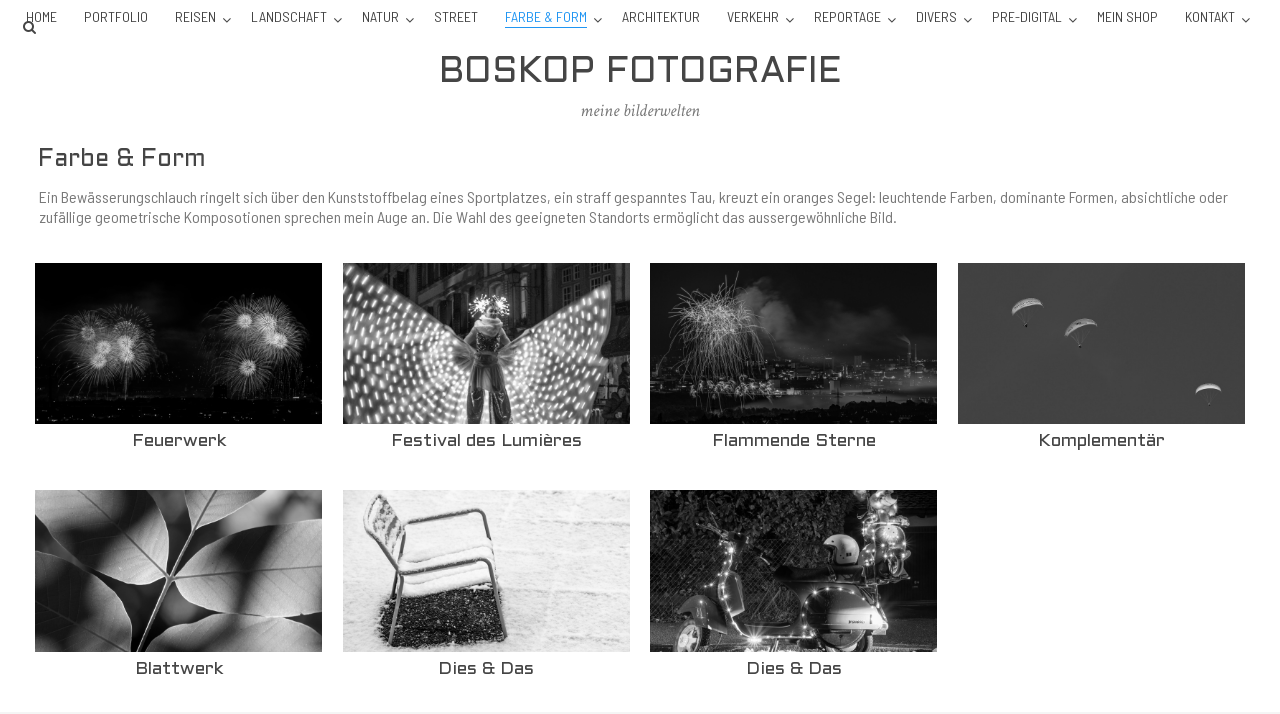

--- FILE ---
content_type: text/html; charset=UTF-8
request_url: https://ursplattner.ch/farbform/
body_size: 9656
content:
<!DOCTYPE html>
<html lang="de">
<head>
<meta charset="UTF-8">
<meta name="viewport" content="width=device-width, initial-scale=1">
<link rel="profile" href="http://gmpg.org/xfn/11">
<link rel="pingback" href="https://ursplattner.ch/xmlrpc.php">

<title>Farbe &#038; Form &#8211; boskop fotografie</title>
<meta name='robots' content='max-image-preview:large' />
	<style>img:is([sizes="auto" i], [sizes^="auto," i]) { contain-intrinsic-size: 3000px 1500px }</style>
	<link rel='dns-prefetch' href='//fonts.googleapis.com' />
<link rel="alternate" type="application/rss+xml" title="boskop fotografie &raquo; Feed" href="https://ursplattner.ch/feed/" />
<link rel="alternate" type="application/rss+xml" title="boskop fotografie &raquo; Kommentar-Feed" href="https://ursplattner.ch/comments/feed/" />
<script type="text/javascript">
/* <![CDATA[ */
window._wpemojiSettings = {"baseUrl":"https:\/\/s.w.org\/images\/core\/emoji\/16.0.1\/72x72\/","ext":".png","svgUrl":"https:\/\/s.w.org\/images\/core\/emoji\/16.0.1\/svg\/","svgExt":".svg","source":{"concatemoji":"https:\/\/ursplattner.ch\/wp-includes\/js\/wp-emoji-release.min.js?ver=6.8.3"}};
/*! This file is auto-generated */
!function(s,n){var o,i,e;function c(e){try{var t={supportTests:e,timestamp:(new Date).valueOf()};sessionStorage.setItem(o,JSON.stringify(t))}catch(e){}}function p(e,t,n){e.clearRect(0,0,e.canvas.width,e.canvas.height),e.fillText(t,0,0);var t=new Uint32Array(e.getImageData(0,0,e.canvas.width,e.canvas.height).data),a=(e.clearRect(0,0,e.canvas.width,e.canvas.height),e.fillText(n,0,0),new Uint32Array(e.getImageData(0,0,e.canvas.width,e.canvas.height).data));return t.every(function(e,t){return e===a[t]})}function u(e,t){e.clearRect(0,0,e.canvas.width,e.canvas.height),e.fillText(t,0,0);for(var n=e.getImageData(16,16,1,1),a=0;a<n.data.length;a++)if(0!==n.data[a])return!1;return!0}function f(e,t,n,a){switch(t){case"flag":return n(e,"\ud83c\udff3\ufe0f\u200d\u26a7\ufe0f","\ud83c\udff3\ufe0f\u200b\u26a7\ufe0f")?!1:!n(e,"\ud83c\udde8\ud83c\uddf6","\ud83c\udde8\u200b\ud83c\uddf6")&&!n(e,"\ud83c\udff4\udb40\udc67\udb40\udc62\udb40\udc65\udb40\udc6e\udb40\udc67\udb40\udc7f","\ud83c\udff4\u200b\udb40\udc67\u200b\udb40\udc62\u200b\udb40\udc65\u200b\udb40\udc6e\u200b\udb40\udc67\u200b\udb40\udc7f");case"emoji":return!a(e,"\ud83e\udedf")}return!1}function g(e,t,n,a){var r="undefined"!=typeof WorkerGlobalScope&&self instanceof WorkerGlobalScope?new OffscreenCanvas(300,150):s.createElement("canvas"),o=r.getContext("2d",{willReadFrequently:!0}),i=(o.textBaseline="top",o.font="600 32px Arial",{});return e.forEach(function(e){i[e]=t(o,e,n,a)}),i}function t(e){var t=s.createElement("script");t.src=e,t.defer=!0,s.head.appendChild(t)}"undefined"!=typeof Promise&&(o="wpEmojiSettingsSupports",i=["flag","emoji"],n.supports={everything:!0,everythingExceptFlag:!0},e=new Promise(function(e){s.addEventListener("DOMContentLoaded",e,{once:!0})}),new Promise(function(t){var n=function(){try{var e=JSON.parse(sessionStorage.getItem(o));if("object"==typeof e&&"number"==typeof e.timestamp&&(new Date).valueOf()<e.timestamp+604800&&"object"==typeof e.supportTests)return e.supportTests}catch(e){}return null}();if(!n){if("undefined"!=typeof Worker&&"undefined"!=typeof OffscreenCanvas&&"undefined"!=typeof URL&&URL.createObjectURL&&"undefined"!=typeof Blob)try{var e="postMessage("+g.toString()+"("+[JSON.stringify(i),f.toString(),p.toString(),u.toString()].join(",")+"));",a=new Blob([e],{type:"text/javascript"}),r=new Worker(URL.createObjectURL(a),{name:"wpTestEmojiSupports"});return void(r.onmessage=function(e){c(n=e.data),r.terminate(),t(n)})}catch(e){}c(n=g(i,f,p,u))}t(n)}).then(function(e){for(var t in e)n.supports[t]=e[t],n.supports.everything=n.supports.everything&&n.supports[t],"flag"!==t&&(n.supports.everythingExceptFlag=n.supports.everythingExceptFlag&&n.supports[t]);n.supports.everythingExceptFlag=n.supports.everythingExceptFlag&&!n.supports.flag,n.DOMReady=!1,n.readyCallback=function(){n.DOMReady=!0}}).then(function(){return e}).then(function(){var e;n.supports.everything||(n.readyCallback(),(e=n.source||{}).concatemoji?t(e.concatemoji):e.wpemoji&&e.twemoji&&(t(e.twemoji),t(e.wpemoji)))}))}((window,document),window._wpemojiSettings);
/* ]]> */
</script>
<style id='wp-emoji-styles-inline-css' type='text/css'>

	img.wp-smiley, img.emoji {
		display: inline !important;
		border: none !important;
		box-shadow: none !important;
		height: 1em !important;
		width: 1em !important;
		margin: 0 0.07em !important;
		vertical-align: -0.1em !important;
		background: none !important;
		padding: 0 !important;
	}
</style>
<link rel='stylesheet' id='wp-block-library-css' href='https://ursplattner.ch/wp-includes/css/dist/block-library/style.min.css?ver=6.8.3' type='text/css' media='all' />
<style id='classic-theme-styles-inline-css' type='text/css'>
/*! This file is auto-generated */
.wp-block-button__link{color:#fff;background-color:#32373c;border-radius:9999px;box-shadow:none;text-decoration:none;padding:calc(.667em + 2px) calc(1.333em + 2px);font-size:1.125em}.wp-block-file__button{background:#32373c;color:#fff;text-decoration:none}
</style>
<style id='global-styles-inline-css' type='text/css'>
:root{--wp--preset--aspect-ratio--square: 1;--wp--preset--aspect-ratio--4-3: 4/3;--wp--preset--aspect-ratio--3-4: 3/4;--wp--preset--aspect-ratio--3-2: 3/2;--wp--preset--aspect-ratio--2-3: 2/3;--wp--preset--aspect-ratio--16-9: 16/9;--wp--preset--aspect-ratio--9-16: 9/16;--wp--preset--color--black: #000000;--wp--preset--color--cyan-bluish-gray: #abb8c3;--wp--preset--color--white: #ffffff;--wp--preset--color--pale-pink: #f78da7;--wp--preset--color--vivid-red: #cf2e2e;--wp--preset--color--luminous-vivid-orange: #ff6900;--wp--preset--color--luminous-vivid-amber: #fcb900;--wp--preset--color--light-green-cyan: #7bdcb5;--wp--preset--color--vivid-green-cyan: #00d084;--wp--preset--color--pale-cyan-blue: #8ed1fc;--wp--preset--color--vivid-cyan-blue: #0693e3;--wp--preset--color--vivid-purple: #9b51e0;--wp--preset--gradient--vivid-cyan-blue-to-vivid-purple: linear-gradient(135deg,rgba(6,147,227,1) 0%,rgb(155,81,224) 100%);--wp--preset--gradient--light-green-cyan-to-vivid-green-cyan: linear-gradient(135deg,rgb(122,220,180) 0%,rgb(0,208,130) 100%);--wp--preset--gradient--luminous-vivid-amber-to-luminous-vivid-orange: linear-gradient(135deg,rgba(252,185,0,1) 0%,rgba(255,105,0,1) 100%);--wp--preset--gradient--luminous-vivid-orange-to-vivid-red: linear-gradient(135deg,rgba(255,105,0,1) 0%,rgb(207,46,46) 100%);--wp--preset--gradient--very-light-gray-to-cyan-bluish-gray: linear-gradient(135deg,rgb(238,238,238) 0%,rgb(169,184,195) 100%);--wp--preset--gradient--cool-to-warm-spectrum: linear-gradient(135deg,rgb(74,234,220) 0%,rgb(151,120,209) 20%,rgb(207,42,186) 40%,rgb(238,44,130) 60%,rgb(251,105,98) 80%,rgb(254,248,76) 100%);--wp--preset--gradient--blush-light-purple: linear-gradient(135deg,rgb(255,206,236) 0%,rgb(152,150,240) 100%);--wp--preset--gradient--blush-bordeaux: linear-gradient(135deg,rgb(254,205,165) 0%,rgb(254,45,45) 50%,rgb(107,0,62) 100%);--wp--preset--gradient--luminous-dusk: linear-gradient(135deg,rgb(255,203,112) 0%,rgb(199,81,192) 50%,rgb(65,88,208) 100%);--wp--preset--gradient--pale-ocean: linear-gradient(135deg,rgb(255,245,203) 0%,rgb(182,227,212) 50%,rgb(51,167,181) 100%);--wp--preset--gradient--electric-grass: linear-gradient(135deg,rgb(202,248,128) 0%,rgb(113,206,126) 100%);--wp--preset--gradient--midnight: linear-gradient(135deg,rgb(2,3,129) 0%,rgb(40,116,252) 100%);--wp--preset--font-size--small: 13px;--wp--preset--font-size--medium: 20px;--wp--preset--font-size--large: 36px;--wp--preset--font-size--x-large: 42px;--wp--preset--spacing--20: 0.44rem;--wp--preset--spacing--30: 0.67rem;--wp--preset--spacing--40: 1rem;--wp--preset--spacing--50: 1.5rem;--wp--preset--spacing--60: 2.25rem;--wp--preset--spacing--70: 3.38rem;--wp--preset--spacing--80: 5.06rem;--wp--preset--shadow--natural: 6px 6px 9px rgba(0, 0, 0, 0.2);--wp--preset--shadow--deep: 12px 12px 50px rgba(0, 0, 0, 0.4);--wp--preset--shadow--sharp: 6px 6px 0px rgba(0, 0, 0, 0.2);--wp--preset--shadow--outlined: 6px 6px 0px -3px rgba(255, 255, 255, 1), 6px 6px rgba(0, 0, 0, 1);--wp--preset--shadow--crisp: 6px 6px 0px rgba(0, 0, 0, 1);}:where(.is-layout-flex){gap: 0.5em;}:where(.is-layout-grid){gap: 0.5em;}body .is-layout-flex{display: flex;}.is-layout-flex{flex-wrap: wrap;align-items: center;}.is-layout-flex > :is(*, div){margin: 0;}body .is-layout-grid{display: grid;}.is-layout-grid > :is(*, div){margin: 0;}:where(.wp-block-columns.is-layout-flex){gap: 2em;}:where(.wp-block-columns.is-layout-grid){gap: 2em;}:where(.wp-block-post-template.is-layout-flex){gap: 1.25em;}:where(.wp-block-post-template.is-layout-grid){gap: 1.25em;}.has-black-color{color: var(--wp--preset--color--black) !important;}.has-cyan-bluish-gray-color{color: var(--wp--preset--color--cyan-bluish-gray) !important;}.has-white-color{color: var(--wp--preset--color--white) !important;}.has-pale-pink-color{color: var(--wp--preset--color--pale-pink) !important;}.has-vivid-red-color{color: var(--wp--preset--color--vivid-red) !important;}.has-luminous-vivid-orange-color{color: var(--wp--preset--color--luminous-vivid-orange) !important;}.has-luminous-vivid-amber-color{color: var(--wp--preset--color--luminous-vivid-amber) !important;}.has-light-green-cyan-color{color: var(--wp--preset--color--light-green-cyan) !important;}.has-vivid-green-cyan-color{color: var(--wp--preset--color--vivid-green-cyan) !important;}.has-pale-cyan-blue-color{color: var(--wp--preset--color--pale-cyan-blue) !important;}.has-vivid-cyan-blue-color{color: var(--wp--preset--color--vivid-cyan-blue) !important;}.has-vivid-purple-color{color: var(--wp--preset--color--vivid-purple) !important;}.has-black-background-color{background-color: var(--wp--preset--color--black) !important;}.has-cyan-bluish-gray-background-color{background-color: var(--wp--preset--color--cyan-bluish-gray) !important;}.has-white-background-color{background-color: var(--wp--preset--color--white) !important;}.has-pale-pink-background-color{background-color: var(--wp--preset--color--pale-pink) !important;}.has-vivid-red-background-color{background-color: var(--wp--preset--color--vivid-red) !important;}.has-luminous-vivid-orange-background-color{background-color: var(--wp--preset--color--luminous-vivid-orange) !important;}.has-luminous-vivid-amber-background-color{background-color: var(--wp--preset--color--luminous-vivid-amber) !important;}.has-light-green-cyan-background-color{background-color: var(--wp--preset--color--light-green-cyan) !important;}.has-vivid-green-cyan-background-color{background-color: var(--wp--preset--color--vivid-green-cyan) !important;}.has-pale-cyan-blue-background-color{background-color: var(--wp--preset--color--pale-cyan-blue) !important;}.has-vivid-cyan-blue-background-color{background-color: var(--wp--preset--color--vivid-cyan-blue) !important;}.has-vivid-purple-background-color{background-color: var(--wp--preset--color--vivid-purple) !important;}.has-black-border-color{border-color: var(--wp--preset--color--black) !important;}.has-cyan-bluish-gray-border-color{border-color: var(--wp--preset--color--cyan-bluish-gray) !important;}.has-white-border-color{border-color: var(--wp--preset--color--white) !important;}.has-pale-pink-border-color{border-color: var(--wp--preset--color--pale-pink) !important;}.has-vivid-red-border-color{border-color: var(--wp--preset--color--vivid-red) !important;}.has-luminous-vivid-orange-border-color{border-color: var(--wp--preset--color--luminous-vivid-orange) !important;}.has-luminous-vivid-amber-border-color{border-color: var(--wp--preset--color--luminous-vivid-amber) !important;}.has-light-green-cyan-border-color{border-color: var(--wp--preset--color--light-green-cyan) !important;}.has-vivid-green-cyan-border-color{border-color: var(--wp--preset--color--vivid-green-cyan) !important;}.has-pale-cyan-blue-border-color{border-color: var(--wp--preset--color--pale-cyan-blue) !important;}.has-vivid-cyan-blue-border-color{border-color: var(--wp--preset--color--vivid-cyan-blue) !important;}.has-vivid-purple-border-color{border-color: var(--wp--preset--color--vivid-purple) !important;}.has-vivid-cyan-blue-to-vivid-purple-gradient-background{background: var(--wp--preset--gradient--vivid-cyan-blue-to-vivid-purple) !important;}.has-light-green-cyan-to-vivid-green-cyan-gradient-background{background: var(--wp--preset--gradient--light-green-cyan-to-vivid-green-cyan) !important;}.has-luminous-vivid-amber-to-luminous-vivid-orange-gradient-background{background: var(--wp--preset--gradient--luminous-vivid-amber-to-luminous-vivid-orange) !important;}.has-luminous-vivid-orange-to-vivid-red-gradient-background{background: var(--wp--preset--gradient--luminous-vivid-orange-to-vivid-red) !important;}.has-very-light-gray-to-cyan-bluish-gray-gradient-background{background: var(--wp--preset--gradient--very-light-gray-to-cyan-bluish-gray) !important;}.has-cool-to-warm-spectrum-gradient-background{background: var(--wp--preset--gradient--cool-to-warm-spectrum) !important;}.has-blush-light-purple-gradient-background{background: var(--wp--preset--gradient--blush-light-purple) !important;}.has-blush-bordeaux-gradient-background{background: var(--wp--preset--gradient--blush-bordeaux) !important;}.has-luminous-dusk-gradient-background{background: var(--wp--preset--gradient--luminous-dusk) !important;}.has-pale-ocean-gradient-background{background: var(--wp--preset--gradient--pale-ocean) !important;}.has-electric-grass-gradient-background{background: var(--wp--preset--gradient--electric-grass) !important;}.has-midnight-gradient-background{background: var(--wp--preset--gradient--midnight) !important;}.has-small-font-size{font-size: var(--wp--preset--font-size--small) !important;}.has-medium-font-size{font-size: var(--wp--preset--font-size--medium) !important;}.has-large-font-size{font-size: var(--wp--preset--font-size--large) !important;}.has-x-large-font-size{font-size: var(--wp--preset--font-size--x-large) !important;}
:where(.wp-block-post-template.is-layout-flex){gap: 1.25em;}:where(.wp-block-post-template.is-layout-grid){gap: 1.25em;}
:where(.wp-block-columns.is-layout-flex){gap: 2em;}:where(.wp-block-columns.is-layout-grid){gap: 2em;}
:root :where(.wp-block-pullquote){font-size: 1.5em;line-height: 1.6;}
</style>
<link rel='stylesheet' id='silvia-plugins-style-css' href='https://ursplattner.ch/wp-content/themes/silvia/assets/css/plugins.min.css?ver=6.8.3' type='text/css' media='all' />
<link rel='stylesheet' id='silvia-crimson-css' href='//fonts.googleapis.com/css?family=Crimson+Text%3A400%2C700%2C400italic&#038;ver=6.8.3' type='text/css' media='all' />
<link rel='stylesheet' id='silvia-oswald-css' href='//fonts.googleapis.com/css?family=Oswald%3A400%2C700%2C300&#038;ver=6.8.3' type='text/css' media='all' />
<link rel='stylesheet' id='silvia-style-css' href='https://ursplattner.ch/wp-content/themes/silvia/style.min.css?ver=6.8.3' type='text/css' media='all' />
<script type="text/javascript" src="https://ursplattner.ch/wp-includes/js/jquery/jquery.min.js?ver=3.7.1" id="jquery-core-js"></script>
<script type="text/javascript" src="https://ursplattner.ch/wp-includes/js/jquery/jquery-migrate.min.js?ver=3.4.1" id="jquery-migrate-js"></script>
<link rel="https://api.w.org/" href="https://ursplattner.ch/wp-json/" /><link rel="alternate" title="JSON" type="application/json" href="https://ursplattner.ch/wp-json/wp/v2/pages/110" /><link rel="EditURI" type="application/rsd+xml" title="RSD" href="https://ursplattner.ch/xmlrpc.php?rsd" />
<meta name="generator" content="WordPress 6.8.3" />
<link rel="canonical" href="https://ursplattner.ch/farbform/" />
<link rel='shortlink' href='https://ursplattner.ch/?p=110' />
<link rel="alternate" title="oEmbed (JSON)" type="application/json+oembed" href="https://ursplattner.ch/wp-json/oembed/1.0/embed?url=https%3A%2F%2Fursplattner.ch%2Ffarbform%2F" />
<link rel="alternate" title="oEmbed (XML)" type="text/xml+oembed" href="https://ursplattner.ch/wp-json/oembed/1.0/embed?url=https%3A%2F%2Fursplattner.ch%2Ffarbform%2F&#038;format=xml" />
<link href="https://fonts.googleapis.com/css?family=Aldrich|Barlow+Semi+Condensed" rel="stylesheet">
<link rel="apple-touch-icon" sizes="180x180" href="/apple-touch-icon.png">
<link rel="icon" type="image/png" sizes="32x32" href="/favicon-32x32.png">
<link rel="icon" type="image/png" sizes="16x16" href="/favicon-16x16.png">
<link rel="manifest" href="/site.webmanifest">
<link rel="mask-icon" href="/safari-pinned-tab.svg" color="#5bbad5">
<meta name="msapplication-TileColor" content="#da532c">
<meta name="theme-color" content="#ffffff"><style type="text/css">.recentcomments a{display:inline !important;padding:0 !important;margin:0 !important;}</style><style id="sccss">p {
  font-family: 'Barlow Semi Condensed', sans-serif;
}

h1, h2, h3, h4, h5, h6{
  font-family: 'Aldrich', sans-serif;
}

.page-numbers {
  font-family: 'Aldrich', sans-serif;
}

.main-navigation {
    padding-bottom: 5px;
    position: relative;
}

.site-header {
    padding-bottom: 5px;
}

.page-header {
    padding-bottom: 5px;
}

.page-header {
    margin-left: auto;
    margin-right: auto;
    max-width: 1260px;
    padding-bottom: 5px;
    padding-left: 4px;
    text-align: center;
}

p {
    margin: 0 0 5px;
}

/* Intro auf Startseite */
.page-header p {
    font-size: 16px;
}

/* Menuschrift */
.menu-primary-items a {
    font-family: 'Barlow Semi Condensed';
    border-bottom: 1px solid transparent;
    color: #454545;
    font-size: 14px;
    text-transform: uppercase;
}

.menu-wrapper {
    padding: 6px 0;
}


/* BeitragsUntertitel */
.thumbnail-detail .entry-title {
    font-size: 18px;
    text-transform: none;
}

/* Seitentitel */
/* padding-left und padding-right für mobiledevice 3 Einträge*/
.page-title {
    font-size: 24px;
    padding-left: 1.2%;
    padding-right: 1%;
}

/* Abstand Bild-Zeilen auf Home */
.hentry {
    margin-bottom: 15px;
}

/* Abstand Text-Bild-Zeilen auf Home */
h2, .h2 {
    line-height: 0.5em;
}

/* Basisschriftgrösse, Standrad 18px */
body {
     font-size: 14px;
}

/* Klasse zum entfärben und hover-färben von Bildern 
bw als Bildklasse in Bildeigenschaften */
.bw {
    border-style: none;
    display: left;
    filter: grayscale(100%);
}


.bw:hover {
    filter: grayscale(0%);
}

/* Kategoriebezeichnung von Beiträgen ausblenden */
.cat-links { display: none; }

/* Tabellenzellen */
table th, table td {
    border-bottom: 0px;
    padding: 4px;
    text-align: center;
    vertical-align: central;
}

/* Link-Schrift in Tabellen; float left ist für die Aneinanderreihung der Links auf der Subsite*/
.link-a {
    color: #000000;
    font-family: "Aldrich","Helvetica Neue",sans-serif;
    font-size: 14px;
    float: left;
    margin-right: 5px
}

a:visited {
    color: #000000;
}

a {
    color: #000000;
}

/* Blockbreite und Schriftgrösse für Footer */
.site-info {
    width: 100%;
}

.copyright  {
    font-size: 12px;
}

/* Blockbreite Menucontainer */
/* padding-left und padding-right für mobiledevice */
.wide-container {
     max-width:1260px;
     margin-left:auto;
     margin-right:auto;
     padding: 0 0px;
     padding-left: 1%;
     padding-right: 1%;
}

/* Blockbreite Subsite-Container */
/* padding-left und padding-right für mobiledevice */
.container {
     max-width:1260px;
     margin-left:auto;
     margin-right:auto;
     padding: 0 0px;
     padding-left: 1%;
     padding-right: 1%;
}

/* Einzug Galerie */
/* padding-left und padding-right für mobiledevice, important überschreibt die falsche Cascadierung¨*/
.envira-gallery-wrap.envira-gallery-theme-base {
   padding-left: 0.7%;
   padding-right: 0.7%;
}

.envira-gallery-wrap .envira-pagination {
    margin: 0 0 10px 10px !important; 
}</style></head>

<body class="wp-singular page-template-default page page-id-110 page-parent wp-theme-silvia layout-1c" itemscope="itemscope" itemtype="http://schema.org/WebPage">

<div id="page" class="hfeed site">

	<div class="search-area">
		<div class="wide-container">
			<form method="get" class="searchform" action="https://ursplattner.ch/">
	<div>
		<input type="search" class="search-field field" placeholder="Suchen &hellip;" value="" name="s" title="Eingabe-Taste für Suche &hellip;" />
	</div>
</form>
		</div>
	</div>

	<header id="masthead" class="site-header" itemscope="itemscope" itemtype="http://schema.org/WPHeader">

		
<nav id="site-navigation" class="main-navigation" itemscope="itemscope" itemtype="http://schema.org/SiteNavigationElement">

	<div class="wide-container">

		<div class="menu-wrapper"><ul id="menu-primary-items" class="menu-primary-items"><li id="menu-item-58" class="menu-item menu-item-type-custom menu-item-object-custom menu-item-58"><a href="https://www.boskop.ch">Home</a></li>
<li id="menu-item-77" class="menu-item menu-item-type-post_type menu-item-object-page menu-item-77"><a href="https://ursplattner.ch/portfolio/">Portfolio</a></li>
<li id="menu-item-33" class="menu-item menu-item-type-post_type menu-item-object-page menu-item-has-children menu-item-33"><a href="https://ursplattner.ch/reisen/">Reisen</a>
<ul class="sub-menu">
	<li id="menu-item-61" class="menu-item menu-item-type-post_type menu-item-object-page menu-item-61"><a href="https://ursplattner.ch/reisen/venedig/">Carnevale di Venezia 2016</a></li>
	<li id="menu-item-68" class="menu-item menu-item-type-post_type menu-item-object-page menu-item-68"><a href="https://ursplattner.ch/reisen/aegypten/">Ägypten 2012</a></li>
	<li id="menu-item-507" class="menu-item menu-item-type-post_type menu-item-object-page menu-item-507"><a href="https://ursplattner.ch/reisen/gardasee/">Gardasee 2010</a></li>
	<li id="menu-item-6542" class="menu-item menu-item-type-post_type menu-item-object-page menu-item-6542"><a href="https://ursplattner.ch/reisen/mallorca/">Mallorca 2024</a></li>
	<li id="menu-item-2477" class="menu-item menu-item-type-post_type menu-item-object-page menu-item-2477"><a href="https://ursplattner.ch/reisen/typoberlin/">Berlin (TypoBerlin)</a></li>
	<li id="menu-item-2549" class="menu-item menu-item-type-post_type menu-item-object-page menu-item-2549"><a href="https://ursplattner.ch/reisen/donauschiffsreise/">Donau-Schiffsreise</a></li>
</ul>
</li>
<li id="menu-item-25" class="menu-item menu-item-type-post_type menu-item-object-page menu-item-has-children menu-item-25"><a href="https://ursplattner.ch/landschaft/">Landschaft</a>
<ul class="sub-menu">
	<li id="menu-item-2717" class="menu-item menu-item-type-post_type menu-item-object-page menu-item-2717"><a href="https://ursplattner.ch/landschaft/bernermorgen/">Berner Morgen 1</a></li>
	<li id="menu-item-5979" class="menu-item menu-item-type-post_type menu-item-object-page menu-item-5979"><a href="https://ursplattner.ch/landschaft/bernermorgen2/">Berner Morgen 2</a></li>
	<li id="menu-item-2716" class="menu-item menu-item-type-post_type menu-item-object-page menu-item-2716"><a href="https://ursplattner.ch/landschaft/lenzerheide/">Lenzerheide</a></li>
	<li id="menu-item-2868" class="menu-item menu-item-type-post_type menu-item-object-page menu-item-2868"><a href="https://ursplattner.ch/landschaft/davosimwinter/">Davos im Winter</a></li>
	<li id="menu-item-3014" class="menu-item menu-item-type-post_type menu-item-object-page menu-item-3014"><a href="https://ursplattner.ch/landschaft/sonnemondhimmel/">Sonne – Mond – Himmel – Sterne</a></li>
	<li id="menu-item-3346" class="menu-item menu-item-type-post_type menu-item-object-page menu-item-3346"><a href="https://ursplattner.ch/landschaft/baselbiet/">Baselbieter Landscapes</a></li>
	<li id="menu-item-3370" class="menu-item menu-item-type-post_type menu-item-object-page menu-item-3370"><a href="https://ursplattner.ch/landschaft/lausnerstreiflichter/">Lausner Streiflichter</a></li>
	<li id="menu-item-3570" class="menu-item menu-item-type-post_type menu-item-object-page menu-item-3570"><a href="https://ursplattner.ch/landschaft/gasterntal/">Gasterntal</a></li>
	<li id="menu-item-5015" class="menu-item menu-item-type-post_type menu-item-object-page menu-item-5015"><a href="https://ursplattner.ch/landschaft/adelboden/">Adelboden</a></li>
	<li id="menu-item-5155" class="menu-item menu-item-type-post_type menu-item-object-page menu-item-5155"><a href="https://ursplattner.ch/landschaft/vogelperspektive/">Vogelperspektive</a></li>
	<li id="menu-item-6424" class="menu-item menu-item-type-post_type menu-item-object-page menu-item-6424"><a href="https://ursplattner.ch/landschaft/winterurnaesch/">Winter im Appenzellerland</a></li>
	<li id="menu-item-6590" class="menu-item menu-item-type-post_type menu-item-object-page menu-item-6590"><a href="https://ursplattner.ch/landschaft/osterglocken/">Osterglocken im Jura</a></li>
	<li id="menu-item-6654" class="menu-item menu-item-type-post_type menu-item-object-page menu-item-6654"><a href="https://ursplattner.ch/landschaft/wasser/">Wasser</a></li>
	<li id="menu-item-6839" class="menu-item menu-item-type-post_type menu-item-object-page menu-item-6839"><a href="https://ursplattner.ch/landschaft/drumlins1/">Drumlins</a></li>
</ul>
</li>
<li id="menu-item-71" class="menu-item menu-item-type-post_type menu-item-object-page menu-item-has-children menu-item-71"><a href="https://ursplattner.ch/natur/">Natur</a>
<ul class="sub-menu">
	<li id="menu-item-143" class="menu-item menu-item-type-post_type menu-item-object-page menu-item-143"><a href="https://ursplattner.ch/natur/tiere/">Tiere</a></li>
	<li id="menu-item-3945" class="menu-item menu-item-type-post_type menu-item-object-page menu-item-3945"><a href="https://ursplattner.ch/natur/makrowelten/">Makrowelten</a></li>
	<li id="menu-item-142" class="menu-item menu-item-type-post_type menu-item-object-page menu-item-142"><a href="https://ursplattner.ch/natur/pflanzen/">Pflanzen</a></li>
	<li id="menu-item-2225" class="menu-item menu-item-type-post_type menu-item-object-page menu-item-2225"><a href="https://ursplattner.ch/natur/wald/">Wald/Bäume</a></li>
	<li id="menu-item-2447" class="menu-item menu-item-type-post_type menu-item-object-page menu-item-2447"><a href="https://ursplattner.ch/natur/zoo/">Zoo Basel – Zolli</a></li>
	<li id="menu-item-4661" class="menu-item menu-item-type-post_type menu-item-object-page menu-item-4661"><a href="https://ursplattner.ch/natur/zoozh/">Zoo Zürich – Zooh</a></li>
	<li id="menu-item-4424" class="menu-item menu-item-type-post_type menu-item-object-page menu-item-4424"><a href="https://ursplattner.ch/natur/voegelaufamrum/">Vögel auf Amrum</a></li>
	<li id="menu-item-4425" class="menu-item menu-item-type-post_type menu-item-object-page menu-item-4425"><a href="https://ursplattner.ch/natur/vogelarten/">Vogelarten</a></li>
	<li id="menu-item-4426" class="menu-item menu-item-type-post_type menu-item-object-page menu-item-4426"><a href="https://ursplattner.ch/natur/voegel/">Vogelgalerie</a></li>
</ul>
</li>
<li id="menu-item-83" class="menu-item menu-item-type-post_type menu-item-object-page menu-item-83"><a href="https://ursplattner.ch/street/">Street</a></li>
<li id="menu-item-111" class="menu-item menu-item-type-post_type menu-item-object-page current-menu-item page_item page-item-110 current_page_item menu-item-has-children menu-item-111"><a href="https://ursplattner.ch/farbform/" aria-current="page">Farbe &#038; Form</a>
<ul class="sub-menu">
	<li id="menu-item-2673" class="menu-item menu-item-type-post_type menu-item-object-page menu-item-2673"><a href="https://ursplattner.ch/farbform/feuerwerk/">1. August-Feuerwerk</a></li>
	<li id="menu-item-2918" class="menu-item menu-item-type-post_type menu-item-object-page menu-item-2918"><a href="https://ursplattner.ch/farbform/murtenlichtfestival/">Murten – Festival des Lumières</a></li>
	<li id="menu-item-3169" class="menu-item menu-item-type-post_type menu-item-object-page menu-item-3169"><a href="https://ursplattner.ch/farbform/flammendesterne/">Flammende Sterne</a></li>
	<li id="menu-item-4023" class="menu-item menu-item-type-post_type menu-item-object-page menu-item-4023"><a href="https://ursplattner.ch/farbform/komplementaer/">Komplementär</a></li>
	<li id="menu-item-4022" class="menu-item menu-item-type-post_type menu-item-object-page menu-item-4022"><a href="https://ursplattner.ch/farbform/blattwerk/">Blattwerk</a></li>
	<li id="menu-item-4186" class="menu-item menu-item-type-post_type menu-item-object-page menu-item-4186"><a href="https://ursplattner.ch/farbform/diesunddas/">Dies &#038; Das</a></li>
	<li id="menu-item-6741" class="menu-item menu-item-type-post_type menu-item-object-page menu-item-6741"><a href="https://ursplattner.ch/farbform/weihnachtstraktoren/">Weihnachtstraktoren</a></li>
</ul>
</li>
<li id="menu-item-74" class="menu-item menu-item-type-post_type menu-item-object-page menu-item-74"><a href="https://ursplattner.ch/architektur/">Architektur</a></li>
<li id="menu-item-80" class="menu-item menu-item-type-post_type menu-item-object-page menu-item-has-children menu-item-80"><a href="https://ursplattner.ch/verkehr/">Verkehr</a>
<ul class="sub-menu">
	<li id="menu-item-794" class="menu-item menu-item-type-post_type menu-item-object-page menu-item-794"><a href="https://ursplattner.ch/verkehr/oldtimer2012/">Oldtimer 2012</a></li>
	<li id="menu-item-643" class="menu-item menu-item-type-post_type menu-item-object-page menu-item-643"><a href="https://ursplattner.ch/verkehr/traktoren/">Oldtimer-Traktorentreffen</a></li>
	<li id="menu-item-3820" class="menu-item menu-item-type-post_type menu-item-object-page menu-item-3820"><a href="https://ursplattner.ch/verkehr/oldtimer2017-2020/">Oldtimer 2017 – 2020</a></li>
	<li id="menu-item-5177" class="menu-item menu-item-type-post_type menu-item-object-page menu-item-5177"><a href="https://ursplattner.ch/verkehr/air14payerne/">Air2014 Payerne</a></li>
	<li id="menu-item-5176" class="menu-item menu-item-type-post_type menu-item-object-page menu-item-5176"><a href="https://ursplattner.ch/verkehr/eisenbahn/">Eisenbahn</a></li>
	<li id="menu-item-5601" class="menu-item menu-item-type-post_type menu-item-object-page menu-item-5601"><a href="https://ursplattner.ch/verkehr/oldtimerklausenmemorial22/">Klausenpass-Rennen 2022</a></li>
	<li id="menu-item-5364" class="menu-item menu-item-type-post_type menu-item-object-page menu-item-5364"><a href="https://ursplattner.ch/verkehr/oldtimersafenwil/">Oldtimergrandprix Safenwil</a></li>
	<li id="menu-item-5503" class="menu-item menu-item-type-post_type menu-item-object-page menu-item-5503"><a href="https://ursplattner.ch/verkehr/oldtimerfestivallangenbruck22/">Oldtimerfestival Langenbruck 2022</a></li>
	<li id="menu-item-6221" class="menu-item menu-item-type-post_type menu-item-object-page menu-item-6221"><a href="https://ursplattner.ch/verkehr/doeschwotreff23/">Döschwotreffen</a></li>
</ul>
</li>
<li id="menu-item-86" class="menu-item menu-item-type-post_type menu-item-object-page menu-item-has-children menu-item-86"><a href="https://ursplattner.ch/reportage/">Reportage</a>
<ul class="sub-menu">
	<li id="menu-item-735" class="menu-item menu-item-type-post_type menu-item-object-page menu-item-735"><a href="https://ursplattner.ch/reportage/fasnacht2011/">Basler Fasnacht 2011</a></li>
	<li id="menu-item-1391" class="menu-item menu-item-type-post_type menu-item-object-page menu-item-1391"><a href="https://ursplattner.ch/reportage/fasnacht2018/">Basler Fasnacht 2018</a></li>
	<li id="menu-item-2999" class="menu-item menu-item-type-post_type menu-item-object-page menu-item-2999"><a href="https://ursplattner.ch/reportage/fasnacht2019/">Basler Fasnacht 2019</a></li>
	<li id="menu-item-5016" class="menu-item menu-item-type-post_type menu-item-object-page menu-item-5016"><a href="https://ursplattner.ch/reportage/fasnacht2022/">Basler Fasnacht 2022</a></li>
	<li id="menu-item-5949" class="menu-item menu-item-type-post_type menu-item-object-page menu-item-5949"><a href="https://ursplattner.ch/reportage/fasnacht-2023/">Fasnacht 2023</a></li>
	<li id="menu-item-6943" class="menu-item menu-item-type-post_type menu-item-object-page menu-item-6943"><a href="https://ursplattner.ch/reportage/fasnacht-2024/">Fasnacht 2024</a></li>
	<li id="menu-item-7010" class="menu-item menu-item-type-post_type menu-item-object-page menu-item-7010"><a href="https://ursplattner.ch/reportage/fasnacht-2025/">Basler Fasnacht 2025</a></li>
	<li id="menu-item-2041" class="menu-item menu-item-type-post_type menu-item-object-page menu-item-2041"><a href="https://ursplattner.ch/reportage/silvesterchlausen/">Silvesterchlausen 2013–2018</a></li>
	<li id="menu-item-5697" class="menu-item menu-item-type-post_type menu-item-object-page menu-item-5697"><a href="https://ursplattner.ch/reportage/silvesterchlausen-2023/">Silvesterchlausen 2023</a></li>
	<li id="menu-item-6300" class="menu-item menu-item-type-post_type menu-item-object-page menu-item-6300"><a href="https://ursplattner.ch/reportage/silvesterchlausen-2024/">Silvesterchlausen 2024</a></li>
	<li id="menu-item-6809" class="menu-item menu-item-type-post_type menu-item-object-page menu-item-6809"><a href="https://ursplattner.ch/reportage/silvesterchlausen-2025/">Silvesterchlausen 2025</a></li>
	<li id="menu-item-6299" class="menu-item menu-item-type-post_type menu-item-object-page menu-item-6299"><a href="https://ursplattner.ch/reportage/belleepoque-2024/">Belle Epoque 2024</a></li>
	<li id="menu-item-5847" class="menu-item menu-item-type-post_type menu-item-object-page menu-item-5847"><a href="https://ursplattner.ch/reportage/tschaeggaettae23/">Tschäggättä 2023</a></li>
</ul>
</li>
<li id="menu-item-128" class="menu-item menu-item-type-post_type menu-item-object-page menu-item-has-children menu-item-128"><a href="https://ursplattner.ch/divers/">Divers</a>
<ul class="sub-menu">
	<li id="menu-item-2404" class="menu-item menu-item-type-post_type menu-item-object-page menu-item-2404"><a href="https://ursplattner.ch/divers/seifenblasen/">Seifenblasen</a></li>
	<li id="menu-item-3490" class="menu-item menu-item-type-post_type menu-item-object-page menu-item-3490"><a href="https://ursplattner.ch/divers/mittelerde/">Mittelerde-Museum</a></li>
	<li id="menu-item-5098" class="menu-item menu-item-type-post_type menu-item-object-page menu-item-5098"><a href="https://ursplattner.ch/divers/zuerichsahara/">Zürich</a></li>
</ul>
</li>
<li id="menu-item-108" class="menu-item menu-item-type-post_type menu-item-object-page menu-item-has-children menu-item-108"><a href="https://ursplattner.ch/pre-digital/">Pre-Digital</a>
<ul class="sub-menu">
	<li id="menu-item-6222" class="menu-item menu-item-type-post_type menu-item-object-page menu-item-6222"><a href="https://ursplattner.ch/pre-digital/s1-suedfrankreich/">Südfrankreich 1980</a></li>
	<li id="menu-item-6220" class="menu-item menu-item-type-post_type menu-item-object-page menu-item-6220"><a href="https://ursplattner.ch/pre-digital/usa1992-s1/">USA 1992</a></li>
</ul>
</li>
<li id="menu-item-5955" class="menu-item menu-item-type-custom menu-item-object-custom menu-item-5955"><a href="https://shop.boskop.ch">Mein Shop</a></li>
<li id="menu-item-56" class="menu-item menu-item-type-post_type menu-item-object-page menu-item-has-children menu-item-56"><a href="https://ursplattner.ch/kontakt/">Kontakt</a>
<ul class="sub-menu">
	<li id="menu-item-89" class="menu-item menu-item-type-post_type menu-item-object-page menu-item-89"><a href="https://ursplattner.ch/privat/">Privat</a></li>
	<li id="menu-item-4060" class="menu-item menu-item-type-post_type menu-item-object-page menu-item-4060"><a href="https://ursplattner.ch/test/">Test</a></li>
</ul>
</li>
</ul></div>
					<span class="search-toggle">
				<i class="fa fa-search"></i>
			</span>
		
	</div>

</nav><!-- #site-navigation -->

		<div class="site-branding">
			<div class="wide-container">
				<div id="logo">
<h1 class="site-title" itemprop="headline"><a href="https://ursplattner.ch" itemprop="url" rel="home"><span itemprop="headline">boskop fotografie</span></a></h1>
<h2 class="site-description" itemprop="description">meine bilderwelten</h2></div>
			</div>
		</div>

	</header><!-- #masthead -->

	<div id="content" class="site-content">
		<div class="container">

	<div id="primary" class="content-area">
		<main id="main" class="site-main" role="main" itemprop="mainContentOfPage">

			
				

<article id="post-110" class="post-110 page type-page status-publish hentry no-post-thumbnail entry" itemscope="itemscope" itemtype="http://schema.org/CreativeWork">

			<header class="entry-header">
			<h1 class="page-title" itemprop="headline">Farbe &#038; Form</h1>		</header><!-- .entry-header -->
	
	<div class="entry-content" itemprop="text">
		<div id="content" class="site-content">
<div class="wide-container">
<div class="callout page-header">
<p>Ein Bew&auml;sserungschlauch ringelt sich &uuml;ber den Kunststoffbelag eines Sportplatzes, ein straff gespanntes Tau, kreuzt ein oranges Segel: leuchtende Farben, dominante Formen, absichtliche oder zuf&auml;llige geometrische Komposotionen sprechen mein Auge an. Die Wahl des geeigneten Standorts erm&ouml;glicht das aussergew&ouml;hnliche Bild.</p>
</p></div>
<div id="primary" class="content-area">
            <main id="main" class="site-main" role="main"></p>
<article id="post-6500" class="post-6500 post type-post status-publish format-standard has-post-thumbnail hentry category-allgemein post-grid-4-col entry" itemscope="itemscope" itemtype="http://schema.org/BlogPosting" itemprop="blogPost">
                    <a class="thumbnail-link" href="/farbform/feuerwerk/"><br />
                        <img fetchpriority="high" decoding="async" width="800" height="450" src="/wp-content/uploads/2016/10/FeuerwerkBasel2011_URS5829_800x450.jpg" class="entry-thumbnail wp-post-image" alt="Reisen" sizes="(max-width: 800px) 100vw, 800px" itemprop="image" /> </a></p>
<div class="thumbnail-detail">
<h2 class="entry-title" itemprop="headline"><a href="/farbform/feuerwerk/" rel="bookmark" itemprop="url">Feuerwerk</a></h2>
</p></div>
</article>
<p>                <!-- #post-## --></p>
<article id="post-6501" class="post-6501 post type-post status-publish format-standard has-post-thumbnail hentry category-allgemein post-grid-4-col entry" itemscope="itemscope" itemtype="http://schema.org/BlogPosting" itemprop="blogPost">
                    <a class="thumbnail-link" href="/farbform/murtenlichtfestival/"><br />
                        <img decoding="async" width="800" height="450" src="/wp-content/uploads/2016/10/Murtenlichtfestival_UP3_0337_800x450.jpg" class="entry-thumbnail wp-post-image" alt="Reisen" sizes="(max-width: 800px) 100vw, 800px" itemprop="image" /> </a></p>
<div class="thumbnail-detail">
<h2 class="entry-title" itemprop="headline"><a href="/farbform/murtenlichtfestival/" rel="bookmark" itemprop="url">Festival des Lumi&egrave;res</a></h2>
</p></div>
</article>
<p>                <!-- #post-## --></p>
<article id="post-6502" class="post-6502 post type-post status-publish format-standard has-post-thumbnail hentry category-allgemein post-grid-4-col entry" itemscope="itemscope" itemtype="http://schema.org/BlogPosting" itemprop="blogPost">
                    <a class="thumbnail-link" href="/farbform/flammendesterne/"><br />
                        <img decoding="async" width="800" height="450" src="/wp-content/uploads/2016/10/Flammende_Sterne_UP3_2248_800x450.jpg" class="entry-thumbnail wp-post-image" alt="Reisen" sizes="(max-width: 800px) 100vw, 800px" itemprop="image" /> </a></p>
<div class="thumbnail-detail">
<h2 class="entry-title" itemprop="headline"><a href="/farbform/flammendesterne/" rel="bookmark" itemprop="url">Flammende Sterne</a></h2>
</p></div>
</article>
<p>                <!-- #post-## -->     </p>
<article id="post-6503" class="post-6503 post type-post status-publish format-standard has-post-thumbnail hentry category-allgemein post-grid-4-col entry" itemscope="itemscope" itemtype="http://schema.org/BlogPosting" itemprop="blogPost">
                    <a class="thumbnail-link" href="/farbform/komplementaer/"><br />
                        <img loading="lazy" decoding="async" width="800" height="450" src="/wp-content/uploads/2016/10/Thunersee_3450_800x450.jpg" class="entry-thumbnail wp-post-image" alt="Reisen" sizes="auto, (max-width: 800px) 100vw, 800px" itemprop="image" /> </a></p>
<div class="thumbnail-detail">
<h2 class="entry-title" itemprop="headline"><a href="/farbform/komplementaer/" rel="bookmark" itemprop="url">Komplement&auml;r</a></h2>
</p></div>
</article>
<p>                <!-- #post-## --></p>
<article id="post-6504" class="post-6504 post type-post status-publish format-standard has-post-thumbnail hentry category-allgemein post-grid-4-col entry" itemscope="itemscope" itemtype="http://schema.org/BlogPosting" itemprop="blogPost">
                    <a class="thumbnail-link" href="/farbform/blattwerk/"><br />
                        <img loading="lazy" decoding="async" width="800" height="450" src="/wp-content/uploads/2016/10/Blattwerk_URS5791_800x450.jpg" class="entry-thumbnail wp-post-image" alt="Reisen" sizes="auto, (max-width: 800px) 100vw, 800px" itemprop="image" /> </a></p>
<div class="thumbnail-detail">
<h2 class="entry-title" itemprop="headline"><a href="/farbform/blattwerk/" rel="bookmark" itemprop="url">Blattwerk</a></h2>
</p></div>
</article>
<p>                <!-- #post-## -->           </p>
<article id="post-6505" class="post-6505 post type-post status-publish format-standard has-post-thumbnail hentry category-allgemein post-grid-4-col entry" itemscope="itemscope" itemtype="http://schema.org/BlogPosting" itemprop="blogPost">
                    <a class="thumbnail-link" href="/farbform/diesunddas/"><br />
                        <img loading="lazy" decoding="async" width="800" height="450" src="/wp-content/uploads/2016/10/FarbeundForm_UP3_7679_800x450.jpg" class="entry-thumbnail wp-post-image" alt="Farbe und Form" sizes="auto, (max-width: 800px) 100vw, 800px" itemprop="image" /> </a></p>
<div class="thumbnail-detail">
<h2 class="entry-title" itemprop="headline"><a href="/farbform/diesundas/" rel="bookmark" itemprop="url">Dies &#038; Das</a></h2>
</p></div>
</article>
<p>                <!-- #post-## -->  </p>
<article id="post-6506" class="post-6506 post type-post status-publish format-standard has-post-thumbnail hentry category-allgemein post-grid-4-col entry" itemscope="itemscope" itemtype="http://schema.org/BlogPosting" itemprop="blogPost">
                    <a class="thumbnail-link" href="/farbform/weihnachtstraktoren/"><br />
                        <img loading="lazy" decoding="async" width="800" height="450" src="/wp-content/uploads/2016/10/Weihnachtstrakorten_UZ7_78040_800x450.jpg" class="entry-thumbnail wp-post-image" alt="Farbe und Form" sizes="auto, (max-width: 800px) 100vw, 800px" itemprop="image" /> </a></p>
<div class="thumbnail-detail">
<h2 class="entry-title" itemprop="headline"><a href="/farbform/weihnachtstraktoren/" rel="bookmark" itemprop="url">Dies &#038; Das</a></h2>
</p></div>
</article>
<p>                <!-- #post-## -->           </p>
<p>            </main><br />
            <!-- #main -->
        </div>
<p>        <!-- #primary --></p></div>
<p>    <!-- .wide-container -->
</div>
<p><!-- #content --></p>
			</div><!-- .entry-content -->

	
</article><!-- #post-## -->

				
			
		</main><!-- #main -->
	</div><!-- #primary -->

		</div><!-- .wide-container -->
	</div><!-- #content -->

	<footer id="colophon" class="site-footer" itemscope="itemscope" itemtype="http://schema.org/WPFooter">
		<div class="wide-container">

			<div class="site-info">
				<p class="copyright">Die Daten aller meiner Bilder sind im <a href="https://shop.boskop.ch">Shop</a> oder auf <a href="https://www.boskop.ch/kontakt/">E-Mail-Anfrage</a> erhältlich.<br>© 2018 <a href="https://www.boskop.ch">boskop</a> – sunswirls –  dandelion design  – <a href="https://www.theme-junkie.com/themes/silvia">Theme Junkie</a> /// <a href="https://www.boskop.ch/download/Checkliste-Exkursion_A-Z.pdf">
Vogelexkursionsliste A-Z PDF</a> ///
<a href="https://www.boskop.ch/download/Checkliste-Exk_Familien.pdf">
Vogelexkursionsliste Profi systematisch, PDF</a> /// <a href="https://www.imagepoint.ch/search?q=urs%20plattner">Meine Bilder bei Imagepoint</a></p>			</div><!-- .site-info -->

			<div class="social-links"></div>
		</div>
	</footer><!-- #colophon -->

</div><!-- #page -->

<script type="speculationrules">
{"prefetch":[{"source":"document","where":{"and":[{"href_matches":"\/*"},{"not":{"href_matches":["\/wp-*.php","\/wp-admin\/*","\/wp-content\/uploads\/*","\/wp-content\/*","\/wp-content\/plugins\/*","\/wp-content\/themes\/silvia\/*","\/*\\?(.+)"]}},{"not":{"selector_matches":"a[rel~=\"nofollow\"]"}},{"not":{"selector_matches":".no-prefetch, .no-prefetch a"}}]},"eagerness":"conservative"}]}
</script>
	<script>
		jQuery( document ).ready( function( $ ){
			$( ".gallery-icon a[href$='.jpg'], .gallery-icon a[href$='.jpeg'], .gallery-icon a[href$='.png'], .gallery-icon a[href$='.gif']" ).magnificPopup({
				type: 'image',
				gallery: {
					enabled: true
				}
			});
		});
	</script>
	<script type="text/javascript" src="https://ursplattner.ch/wp-content/themes/silvia/assets/js/silvia.min.js" id="silvia-scripts-js"></script>

</body>
</html>

<!-- Cached by WP-Optimize (gzip) - https://teamupdraft.com/wp-optimize/ - Last modified: 18. November 2025 8:03 (Europe/Zurich UTC:1) -->
